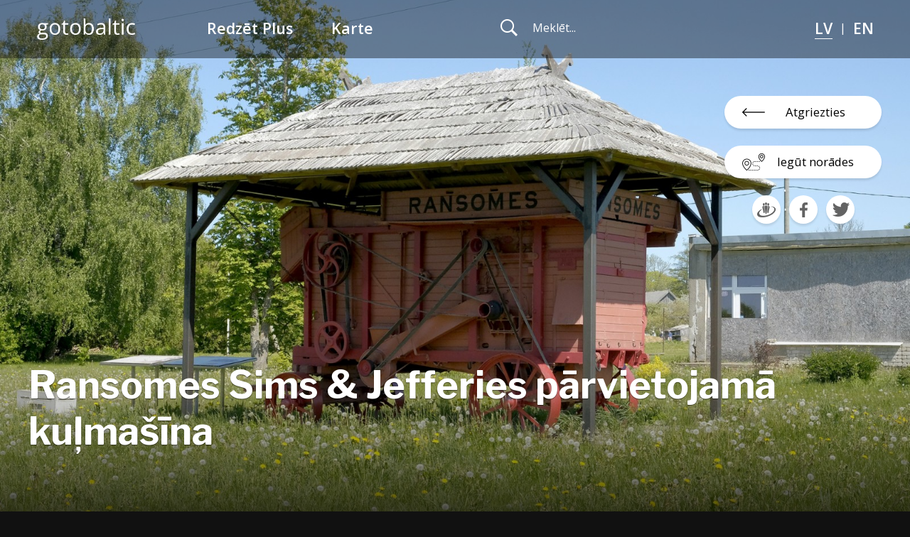

--- FILE ---
content_type: text/html
request_url: https://www.gotobaltic.com/apskates-vietas/ransomes-sims-jefferies-parvietojama-kulmasina
body_size: 3739
content:
<!DOCTYPE html PUBLIC "-//W3C//DTD XHTML 1.0 Transitional//EN" "http://www.w3.org/TR/xhtml1/DTD/xhtml1-transitional.dtd">
<html xmlns="http://www.w3.org/1999/xhtml">
<head>
<meta http-equiv="Content-Type" content="text/html; charset=utf-8" />
<title>Ransomes Sims & Jefferies pārvietojamā kuļmašīna - gotobaltic.com</title>
<meta name="google-adsense-account" content="ca-pub-8696466128138772">
<meta name="keywords" content="Tehnikas ceļš, 20. gs. sākuma sēklu kuļmašīna">
<meta name="description" content="Transportējama zālāju sēklu kuļmašīna, kuru varēja pārvietot ar sešu līdz astoņu lielu zirgu pajūgu. To darbināja ar tvaika mašīnu, vai arī ar kādu no stacionārajiem kvēlgalvas, petrolejas dzinējiem.">
<meta property="og:title" content="Ransomes Sims & Jefferies pārvietojamā kuļmašīna - gotobaltic.com"/>
<meta property="og:image" content="https://www.redzet.eu/img/photo/1693417754.jpg"/>
<meta property="og:image:url" content="https://www.redzet.eu/img/photo/1693417754.jpg"/>
<meta property="og:site_name" content="www.gotobaltic.com"/>
<meta property="og:type" content="image"/>
<meta property="og:locale" content="lv_LV"/>
<meta property="og:description" content="Transportējama zālāju sēklu kuļmašīna, kuru varēja pārvietot ar sešu līdz astoņu lielu zirgu pajūgu. To darbināja ar tvaika mašīnu, vai arī ar kādu no stacionārajiem kvēlgalvas, petrolejas dzinējiem."/>
<meta property="og:url" content="https://www.gotobaltic.com/apskates-vietas/ransomes-sims-jefferies-parvietojama-kulmasina"/>
<meta property="og:image:width" content="526"/>
<meta property="og:image:height" content="275"/>
<meta name="twitter:card" content="summary" />
<meta name="twitter:title" content="Transportējama zālāju sēklu kuļmašīna, kuru varēja pārvietot ar sešu līdz astoņu lielu zirgu pajūgu. To darbināja ar tvaika mašīnu, vai arī ar kādu no stacionārajiem kvēlgalvas, petrolejas dzinējiem." />
<meta name="twitter:url" content="https://www.gotobaltic.com/apskates-vietas/ransomes-sims-jefferies-parvietojama-kulmasina" />
<meta name="twitter:image" content="https://www.redzet.eu/img/photo/1693417754.jpg" />
<link rel="shortcut icon" type="image/x-icon" href="/favicon.ico?v=1.0.7" />
<meta name="viewport" content="width=device-width, user-scalable=no" />
<link rel="preconnect" href="https://fonts.googleapis.com">
<link rel="preconnect" href="https://fonts.gstatic.com" crossorigin>
<link href="https://fonts.googleapis.com/css2?family=Open+Sans:wght@400;600;700&display=swap" rel="stylesheet">
<link href="https://fonts.googleapis.com/css2?family=Libre+Franklin:wght@400;500;700&display=swap" rel="stylesheet">
<link href="/style.css?v=1.0.7" rel="stylesheet" type="text/css" />
<link rel="stylesheet" href="/superslides/superslides.css" />
<link rel="stylesheet" type="text/css" href="/slick/slick.css?v=1.0.7"/>
<link href="/media-queries.css?v=1.0.7" rel="stylesheet" type="text/css" />
<script src="/js/jquery-3.2.1.min.js"></script>
<script src="/js/jquery.mobile-1.5.0-alpha.1.min.js"></script>
<script type="text/javascript" src="/js/lazy.js"></script>
<script type="text/javascript" src="https://maps.google.com/maps/api/js?key=AIzaSyAUgZBw3mKkQUf1F97vv43b4BInWatM_Bg&language=lv&sensor=false"></script>
<script src="/fancyapps/jquery.fancybox.min.js"></script>
<link rel="stylesheet" type="text/css" href="/fancyapps/jquery.fancybox.min.css?v=1.0.7" />
<link rel="stylesheet" href="/js/leaflet.css?v=1.0.7" />
<script src="/js/script.js"></script>
<script src="/js/leaflet.js"></script>
<script type="text/javascript" src="/slick/slick.min.js"></script>
<script src="/js/tooltip.js?v=1.0.7"></script>
<script type="text/javascript">
$(document).ready(function(){
$('.gallery-slider').slick({
  responsive: [
	{
      breakpoint: 768,
      settings: {
		slidesToShow: 4,
		slidesToScroll: 4
      }
    },
	{
      breakpoint: 600,
      settings: {
		slidesToShow: 3,
		slidesToScroll: 3
      }
    },
	{
      breakpoint: 479,
      settings: {
		slidesToShow: 2,
		slidesToScroll: 2
      }
    }
  ]
});
			
$('.obj-img').lazy();
});


$(window).on("load", function() {
	$('#slides').hide().fadeIn('fast');
});


$(function () {
	$(window).scroll(function () {
		if ($(this).scrollTop() > 82) {
			$('#top').fadeIn();
		} else {
			$('#top').stop().fadeOut();
		}
	});

	$('#top').click(function () {
		$('body,html').animate({
			scrollTop: $('body').offset().top
		}, 200);
		return false;
	});
});

function backbttn() {
	window.location.href = $('#back').attr('href');
}

function popupCenter(url, title, w, h) {
  var left = (screen.width/2)-(w/2);
  var top = (screen.height/2)-(h/2);
  return window.open(url, title, 'toolbar=no, location=no, directories=no, status=no, menubar=no, scrollbars=no, resizable=no, copyhistory=no, width='+w+', height='+h+', top='+top+', left='+left);
}
	
$(window).bind("load resize scroll",function(e) {
if ($(window).scrollTop() < $(window).height()) {
var y = $(window).scrollTop();
$('#slides').filter(function() {
return $(this).offset().top < (y + $(window).height()) &&
$(this).offset().top + $(this).height() > y;
}).css('top', parseInt(-y / 3) + 'px');
}
});
</script>
<!-- Google tag (gtag.js) -->
<script async src="https://www.googletagmanager.com/gtag/js?id=G-QCS774P3H0"></script>
<script>
  window.dataLayer = window.dataLayer || [];
  function gtag(){dataLayer.push(arguments);}
  gtag('js', new Date());

  gtag('config', 'G-QCS774P3H0');
</script>
<script async src="https://pagead2.googlesyndication.com/pagead/js/adsbygoogle.js?client=ca-pub-8696466128138772" crossorigin="anonymous"></script>
</head>
<body>

<div class="menu-container">
<div class="menu-content">
<a href="/" class="logo"></a>
<a href="https://www.redzet.eu/redzet-plus" target="_blank">Redzēt Plus</a>
<a href="/karte">Karte</a>


<form action="/" method="get" class="search">
<button type="submit"></button>
<input type="text" name="search" value='' maxlength="120" placeholder="Meklēt...">
</form>

<div class="lang"><a href="/apskates-vietas/ransomes-sims-jefferies-parvietojama-kulmasina" class="current">LV</a><span>|</span><a href="/en/sightseeing-places/ransomes-sims-jefferies-mobile-threshing-machine">EN</a></div>
</div><!-- menu-content -->
</div><!-- menu-container -->



<div id="slides">
<div class="slides-container">
<img src="https://www.redzet.eu/img/photo/1693417754.jpg" alt="Ransomes Sims & Jefferies pārvietojamā kuļmašīna">
</div>
</div>

<div class="header object-image">
<a href="/apskates-vietas" onclick="backbttn();return false" id="back" class="bttn back">Atgriezties</a>
<a href="https://www.google.com/maps/dir//56.808833,22.284944/@56.808833,22.284944,12z" target="_blank" class="bttn directions">Iegūt norādes</a>
<h1>Ransomes Sims & Jefferies pārvietojamā kuļmašīna</h1>
<span class="soc">
<a onclick="popupCenter('https://www.draugiem.lv/say/ext/add.php?title=Ransomes Sims & Jefferies pārvietojamā kuļmašīna&link=https%3A%2F%2Fwww.gotobaltic.com%2Fapskates-vietas%2Fransomes-sims-jefferies-parvietojama-kulmasina', '', 500, 600);" href="javascript:void(0);" class="draugiem-icon"></a>
<a onclick="popupCenter('https://www.facebook.com/sharer/sharer.php?u=https%3A%2F%2Fwww.gotobaltic.com%2Fapskates-vietas%2Fransomes-sims-jefferies-parvietojama-kulmasina', '', 500, 600);" href="javascript:void(0);" class="facebook-icon"></a>
<a onclick="popupCenter('https://twitter.com/intent/tweet?original_referer=https%3A%2F%2Fwww.gotobaltic.com%2Fapskates-vietas%2Fransomes-sims-jefferies-parvietojama-kulmasina&text=Ransomes Sims & Jefferies pārvietojamā kuļmašīna&tw_p=tweetbutton&url=https%3A%2F%2Fwww.gotobaltic.com%2Fapskates-vietas%2Fransomes-sims-jefferies-parvietojama-kulmasina', '', 500, 600);" href="javascript:void(0);" class="twitter-icon"></a>
</span>
</div><!-- header -->

<div class="page-content">
<div class="container object-container">
<div class="content">
<div class="gallery-slider-content">
<div class="gallery-slider"><div class="gallery-image"><a href="https://www.redzet.eu/images/large/10/15/V-430-23.jpg" data-fancybox="gallery"><img data-lazy="https://www.redzet.eu/images/small/10/15/V-430-23.jpg" alt="Pārvietojamā kuļmašīna (Tehnikas ceļš)" title="Pārvietojamā kuļmašīna (Tehnikas ceļš)" class="masterTooltip" /></a></div><div class="gallery-image"><a href="https://www.redzet.eu/images/large/10/15/V-429-23.jpg" data-fancybox="gallery"><img data-lazy="https://www.redzet.eu/images/small/10/15/V-429-23.jpg" alt="Kuļmašīna, Tehnikas ceļš, Saldus novads" title="Kuļmašīna, Tehnikas ceļš, Saldus novads" class="masterTooltip" /></a></div><div class="gallery-image"><a href="https://www.redzet.eu/images/large/10/15/V-428-23.jpg" data-fancybox="gallery"><img data-lazy="https://www.redzet.eu/images/small/10/15/V-428-23.jpg" alt="Ransomes Sims & Jefferies pārvietojamā kuļmašīna" title="Ransomes Sims & Jefferies pārvietojamā kuļmašīna" class="masterTooltip" /></a></div><div class="gallery-image"><a href="https://www.redzet.eu/images/large/10/15/V-427-23.jpg" data-fancybox="gallery"><img data-lazy="https://www.redzet.eu/images/small/10/15/V-427-23.jpg" alt="Tehnikas ceļš, 20. gs. sākuma sēklu kuļmašīna" title="Tehnikas ceļš, 20. gs. sākuma sēklu kuļmašīna" class="masterTooltip" /></a></div></div>
</div><div class="object-content"><div class="block-content"><p style="text-align: justify;"><span style="font-size: large;">Ransomes Sims &amp; Jefferies pārvietojamā kuļma&scaron;īna</span><br /><br />Izgatavo&scaron;anas gads: 20. gs. sākums<br /><br />Transportējama zālāju sēklu kuļma&scaron;īna, kuru varēja pārvietot ar se&scaron;u līdz astoņu lielu zirgu pajūgu. To darbināja ar tvaika ma&scaron;īnu, vai arī ar kādu no stacionārajiem kvēlgalvas, petrolejas dzinējiem.<br /><br />Latvijā &scaron;ada veida kuļma&scaron;īna darbos tika izmantota 20. gs. sākumā, kad tā tika importēta no ārzemēm. Pēc tam lielu popularitāti iemantoja tepat Latvijā ražotās kuļma&scaron;īnas "Imanta", kuras ražoja līdz pat 1958. gadam. Pēc tam graudaugu kul&scaron;anā tika izmantoti kombaini.<br /><br />Kuļma&scaron;īna Latvijā nonākusi pēc īpa&scaron;a pasūtījuma un ir retums; "Ransomes Sims &amp; Jefferies" firma pamatā ražoja tvaika lokomobiles.<br /><br />Konkrētā kuļma&scaron;īna izmantota zālāju sēklu kul&scaron;anai Saldus rajona kolhozā "Komunārs". Trūkst informācijas, kā tā nokļuvusi kolhoza īpa&scaron;umā bet pēc Latvijas neatkarības atgū&scaron;anas kuļma&scaron;īna nokļuvusi privātpersonas īpa&scaron;umā un tagad pieejama publiskai&nbsp;apskatei.</p></div></div>
<div id="object-map"></div>

<script type="text/javascript">
$(document).ready(function() {		
var map_flag=true;

$(window).bind("load scroll",function() {
	if ($(window).scrollTop() + $(window).height() > $('#object-map').offset().top) {
		if (map_flag) {
		var map = L.map('object-map').setView([56.808833, 22.284944], 15);

		L.tileLayer('https://tile.openstreetmap.org/{z}/{x}/{y}.png', {
			attribution: '&copy; <a href="https://www.openstreetmap.org/copyright">OpenStreetMap</a> contributors'
		}).addTo(map);

		var LeafIcon = L.Icon.extend({
			options: {
				iconSize:     [30, 45],
				iconAnchor:   [15, 45]
			}
		});

		var marker = new LeafIcon({iconUrl: '/img/marker.png'});

		L.marker([56.808833, 22.284944], {icon: marker}).addTo(map);
		map_flag = false;
		}
	}
});
});
</script>

</div><!-- content -->
</div><!-- container -->
</div><!-- page-content -->



<div class="page-content footer-content">
<div class="container">
<div class="content">

© 2026 gotobaltic.com

</div><!-- content -->
</div><!-- container -->
</div><!-- page-content -->

<a href="#top" id="top"></a>

<script src="/superslides/jquery.superslides.js" type="text/javascript" charset="utf-8"></script>
<script type="text/javascript">
$(document).ready(function() {
	$('#slides').superslides();
});
</script>
</body>
</html>

--- FILE ---
content_type: text/html; charset=utf-8
request_url: https://www.google.com/recaptcha/api2/aframe
body_size: 265
content:
<!DOCTYPE HTML><html><head><meta http-equiv="content-type" content="text/html; charset=UTF-8"></head><body><script nonce="Ge8dahd9cDxzPvudtnXVcg">/** Anti-fraud and anti-abuse applications only. See google.com/recaptcha */ try{var clients={'sodar':'https://pagead2.googlesyndication.com/pagead/sodar?'};window.addEventListener("message",function(a){try{if(a.source===window.parent){var b=JSON.parse(a.data);var c=clients[b['id']];if(c){var d=document.createElement('img');d.src=c+b['params']+'&rc='+(localStorage.getItem("rc::a")?sessionStorage.getItem("rc::b"):"");window.document.body.appendChild(d);sessionStorage.setItem("rc::e",parseInt(sessionStorage.getItem("rc::e")||0)+1);localStorage.setItem("rc::h",'1768455126637');}}}catch(b){}});window.parent.postMessage("_grecaptcha_ready", "*");}catch(b){}</script></body></html>

--- FILE ---
content_type: text/css
request_url: https://www.gotobaltic.com/style.css?v=1.0.7
body_size: 2936
content:
html {
	background:#111;
	height:100%;
	overflow-y:scroll;
}
body {
	font-family:'Open Sans', sans-serif;
	color:#444;
	outline:none;
	margin:0;
	padding:0;
	height:100%;
}
a:link {
	color:#000;
	text-decoration:none;
	outline:none;
	transition:color 0.2s ease-in-out;
}
a:visited {
	color:#000;
	text-decoration:none;
	outline:none;
}
a:hover {
	color:#000;
	text-decoration:none;
	outline:none;
}
p {
	font-size:14pt;
	line-height:29px;
	margin:0;
	padding:0;
}
a img {
	border:0;
}
.page-content {
	background:#fff;
	width:100%;
	padding:50px 0 100px 0;
	float:left;
}
.page-content-cat {
	padding-top:110px;
	min-height:500px;
}
.container {
	width:94%;
	margin:0 auto;
	position:relative;
}
.content {
	width:100%;
	float:left;
}
.header {
	width:100%;
	height:100%;
	min-height:520px;
	position:relative;
	text-align:center;
	float:left;
}
.header-text {
	text-align:left;
	position:absolute;
	bottom:60px;
	left:0;
	right:0;
	width:94%;
	margin:0 auto;
}
.header-text h1 {
	color:#fff;
	width:auto;
	display:inline-block;
	font-size:19pt;
	line-height:36px;
	text-align:left;
	padding:10px 60px 10px 20px;
	box-sizing:border-box;
	float:none;
}
.header-text h1 a {
	color:#fff;
	border-bottom:1px solid rgba(255,255,255,0);
	transition:border-bottom 0.1s ease-in-out;
	display:inline-block;
}
.header-text h1 a:hover {
	border-bottom:1px solid rgba(255,255,255,1);
}
.footer-content {
	background:#111;
	color:#fff;
	font-size:11.5pt;
	line-height:18px;
	padding:52px 0;
}
.footer-content .container {
	max-width:1200px;
	text-align:center;
}
.menu-container {
	background:rgba(0,0,0,0.4);
	width:100%;
	z-index:1001;
	position:absolute;
	top:0;
	left:0;
}
#slides:after {
	content:"";
	width:100%;
	position:absolute;
	top:-96px;
	left:0;
	height:384px;
	opacity:0.5;
	background:linear-gradient(to bottom, black 0%, rgba(0, 0, 0, 0.738) 19%, rgba(0, 0, 0, 0.541) 34%, rgba(0, 0, 0, 0.382) 47%, rgba(0, 0, 0, 0.278) 56.5%, rgba(0, 0, 0, 0.194) 65%, rgba(0, 0, 0, 0.126) 73%, rgba(0, 0, 0, 0.075) 80.2%, rgba(0, 0, 0, 0.042) 86.1%, rgba(0, 0, 0, 0.021) 91%, rgba(0, 0, 0, 0.008) 95.2%, rgba(0, 0, 0, 0.002) 98.2%, transparent 100%);
	z-index:10;
	display:none;
}
.logo {
	background:url(img/logo.png) no-repeat center;
	background-size:138px 30px;
	width:138px;
	height:30px;
	position:absolute;
	top:26px;
	left:1px;
	z-index:1000;
	border:0 !important;
}
.menu-black {
	background:#fff;
	border-bottom:1px solid #aaa;
}
.menu-black .logo {
	background:url(img/logo_black.png) no-repeat center;
	background-size:138px 30px;
}
.menu-content {
	width:92%;
	height:82px;
	margin:0 auto;
	position:relative;
	padding:25px 0 25px 240px;
	box-sizing:border-box;
	z-index:2;
}
.menu-content a {
	font-weight:600;
	margin-right:50px;
	color:#fff;
	font-size:16pt;
	line-height:30px;
	border-bottom:1px solid rgba(255,255,255,0);
	transition:border-bottom 0.1s ease-in-out;
}
.menu-content a:hover, .menu-content a.current {
	border-bottom:1px solid rgba(255,255,255,1);
}
.menu-black .menu-content a {
	color:#000;
	border-bottom:1px solid rgba(0,0,0,0);
}
.menu-black .menu-content a:hover, .menu-black .menu-content a.current {
	border-bottom:1px solid rgba(0,0,0,1);
}
.lang {
	font-size:16pt;
	color:#fff;
	position:absolute;
	top:25px;
	right:0;
}
.menu-black .lang {
	color:#000;
}
.lang a {
	margin:0 !important;
}
.lang span {
	display:inline-block;
	font-size:12pt;
	margin:0 10px;
	position:relative;
	top:-3px;
}
.objects-list {
	width:100%;
	padding-top:20px;
	float:left;
}
.objects-list > strong {
	font-weight:600;
	font-size:14pt;
	line-height:26px;
	padding:0 20px;
	box-sizing:border-box;
}
.objects-list h1 {
	width:100%;
	color:#222;
	font-family:'Libre Franklin', sans-serif;
	font-weight:500;
	font-size:36pt;
	line-height:58px;
	position:relative;
	margin:0 0 10px 0;
	padding:0 0 0 20px;
	box-sizing:border-box;
	float:left;
}
.obj-nav {
	width:100%;
	padding:0 20px 20px 20px;
	float:left;
}
.obj-nav a {
	margin:10px 40px 0 0;
	font-size:13pt;
	line-height:24px;
	display:inline-table;
}
.objects-list h2 {
	width:100%;
	padding:20px 0 0 20px;
	float:left;
}
a.more {
	background:url(img/more.png) no-repeat right top 7px;
	background-size:10px 18px;
	font-size:16pt;
	font-weight:600;
	padding-right:20px;
	margin:-52px 20px 0 0;
	position:relative;
	z-index:1;
	border-bottom:1px solid rgba(0,0,0,0);
	transition:border-bottom 0.1s ease-in-out;
	float:right;
}
a.more:hover {
	border-bottom:1px solid rgba(0,0,0,1);
}
.objects-list h1 a {
	color:#222;
	border-bottom:1px solid rgba(34,34,34,0);
	transition:border-bottom 0.1s ease-in-out;
}
.objects-list h1 a:hover {
	border-bottom:1px solid rgba(34,34,34,1);
}
.objects-list ul {
	width:100%;
	margin:0;
	padding:0 0 50px 0;
	list-style:none;
	display:-webkit-flex;
	display:-ms-flex;
    display:flex;
	-webkit-transition:wrap;
	-moz-flex-wrap:wrap;
	-o-flex-wrap:wrap;
	flex-wrap:wrap;
	float:left;
}
.objects-list ul:last-child {
	padding:0;
}
.objects-list ul li {
	width:33.333333%;
	margin:10px 0;
	padding:20px;
	box-sizing:border-box;
	text-align:center;
	float:left;
}
.objects-list ul li > div {
	width:100%;
	height:100%;
	box-sizing:border-box;
	background:#fff;
	float:left;
}
.objects-list ul li > div > .obj-info {
	width:100%;
	padding:20px;
	box-sizing:border-box;
	float:left;
}
.objects-list ul li > div > .obj-img {
	width:100%;
	background-color:#f5f5f5;
	background-position:center !important;
	background-repeat:no-repeat !important;
	background-size:cover !important;
	position:relative;
    overflow:hidden;
    padding-top:66.66666%;
	border:0;
	transition:opacity 0.2s ease-in-out;
	float:left;
}
.objects-list ul li > div > .obj-img:hover {
	opacity:0.8;
	border:0;
}
.objects-list ul li > div > .obj-info > h2 {
	width:100%;
	font-size:15pt;
	line-height:24px;
	font-weight:600;
	margin:0;
	padding:0;
	float:left;
}
.objects-list ul li a {
	font-weight:600;
	border-bottom:1px solid rgba(0,0,0,0);
	transition:border-bottom 0.1s ease-in-out;
}
.objects-list ul li a:hover {
	border-bottom:1px solid rgba(0,0,0,1);
}
.objects-list ul li > div > .obj-info > span {
	width:100%;
	font-size:11pt;
	line-height:22px;
	margin-top:10px;
	float:left;
}
.object-image {
	overflow:hidden;
}
.object-image:after {
	content:"";
	position:absolute;
	height:384px;
	left:0;
	bottom:-96px;
	right:0;	
	background:linear-gradient(to top, black 0%, rgba(0, 0, 0, 0.738) 19%, rgba(0, 0, 0, 0.541) 34%, rgba(0, 0, 0, 0.382) 47%, rgba(0, 0, 0, 0.278) 56.5%, rgba(0, 0, 0, 0.194) 65%, rgba(0, 0, 0, 0.126) 73%, rgba(0, 0, 0, 0.075) 80.2%, rgba(0, 0, 0, 0.042) 86.1%, rgba(0, 0, 0, 0.021) 91%, rgba(0, 0, 0, 0.008) 95.2%, rgba(0, 0, 0, 0.002) 98.2%, transparent 100%);
}
.object-image h1 {
	font-family:'Libre Franklin', sans-serif;
	max-width:1200px;
	text-align:left;
	width:94%;
	font-size:40pt;
	line-height:65px;
	color:#fff;
	position:absolute;
	font-weight:700;
	bottom:45px;
	left:0;
	right:0;
	margin-left:auto;
	margin-right:auto;
	z-index:5;
	text-shadow:0 1px 1px rgba(0,0,0,0.5);
	padding:0;
	box-sizing:border-box;
}
.object-content {
	width:100%;
	float:left;
}
a.bttn {
	position:absolute;
	top:205px;
	right:40px;
	z-index:10;
	width:146px;
	height:46px;
	overflow:hidden;
	padding:0 20px 0 55px;
	line-height:46px;
	font-size:12.5pt;
	color:#000;
	text-align:center;
	border-radius:23px;
	box-shadow:0 3px 3px rgba(0,0,0,0.1);
	transition:background-color 0.2s ease-in-out;
}
a.bttn:hover {
	background-color:#ddd;
}
a.back {
	background:url(img/back.png) no-repeat left 25px center #fff;
	background-size:32px 32px;
	top:135px;
}
a.directions {
	background:url(img/directions.png) no-repeat left 25px center #fff;
	background-size:32px 32px;
}
.gallery-slider-content {
	width:100%;
	position:relative;
	padding-bottom:40px;
	float:left;
}
.object-container {
	max-width:1200px;
	margin:0 auto;
	position:relative;
}
.object-container h1 {
	padding-top:15px;
}
.object-container h1 a {
	font-size:11pt;
	line-height:20px;
	float:right;
}
.object-container h1 a:hover {
	text-decoration:underline;
}
.object-img img {
	width:auto !important;
	max-width:100% !important;
	height:auto !important;
}
.object-img span {
	display:block;
	padding-top:10px;
	color:#999;
	font-size:10pt;
	line-height:17px;
}
#object-map {
	width:100%;
	height:550px;
	margin-top:50px;
	float:left;
}
.tooltip {
	display:none;
	position:absolute;
	border:1px solid #333;
	background-color:#161616;
	border-radius:5px;
	padding:2px 8px;
	color:#fff;
	font-size:12px;
	z-index:9999;
}
.leaflet-objects-pane {
	float:left;
}
.obj-box-content {
	text-align:center;
	font-size:10pt;
	line-height:16px;
	min-width:100%;
	min-height:311px;
	display:table;
}
.obj-box-content strong {
	font-size:13pt;
	line-height:20px;
}
.obj-box-content a {
	font-size:10pt;
	line-height:17px;
}
.obj-box-content img {
	width:100%;
	height:auto;
	margin:10px 0 15px 0;
}
.obj-box-content span {
	text-align:left;
	display:block;
	padding:8px 0 0 0;
}
.obj-bttns {
	width:100%;
	margin:10px 0 6px 0;
	float:left;
}
.obj-bttns a {
	width:50%;
	color:#fff !important;
	margin-top:5px;
	padding:12px 12px 12px 48px;
	background-color:#222;
	box-sizing:border-box;
	transition:background 0.2s ease-in-out;
}
.obj-bttns a:first-child {
	background:url(img/directions_white.png) no-repeat left 10px center #333;
	background-size:32px 32px;
	border-top-left-radius:5px;
	border-bottom-left-radius:5px;
	border-right:1px solid #fff;
}
.obj-bttns a:last-child {
	background:url(img/read_more.png) no-repeat left 10px center #333;
	background-size:32px 32px;
	border-top-right-radius:5px;
	border-bottom-right-radius:5px;
}
.obj-bttns a:hover {
	background-color:#555;
}
#map {
	background:#eee;
	position:absolute;
	top:82px;
	left:280px;
	right:0;
	bottom:0;
}
.soc {
	position:absolute;
	top:327px;
	right:237px;
	z-index:10;
}
.soc a {
	display:block;
	box-shadow:0 3px 3px rgba(0,0,0,0.1);
}
.soc a:hover {
	background-color:#e5e5e5;
}
#cat-box-bttn {
	cursor:pointer;
	position:absolute;
	width:60px;
	height:60px;
	top:50%;
	left:-30px;
	background:#fff;
	margin-bottom:-30px;
	z-index:2;
	border-radius:100%;
	box-shadow:0 0 0 2px rgba(0,0,0,0.2);
}
#cat-box-bttn span {
	position:absolute;
	top:22px;
	left:35px;
	width:16px;
	height:2px;
	background:#000;
}
.visible {
	left:0 !important;
}
#cat-box-bttn:before {
	content:"";
	position:absolute;
	top:29px;
	left:35px;
	width:16px;
	height:2px;
	background:#000;
}
#cat-box-bttn:after {
	content:"";
	position:absolute;
	top:36px;
	left:35px;
	width:16px;
	height:2px;
	background:#000;
}
#cat-box {
	width:280px;
	position:absolute;
	overflow:auto;
	top:82px;
	bottom:0;
	left:0;
	background:#fff;
	padding:35px 35px 50px 25px;
	z-index:1001;
	box-sizing:border-box;
	user-select:none;
	transition:left 0.1s ease-in-out;
}
#cat-box ul {
	margin:0;
	padding:0;
	list-style:none;
}
#cat-box ul li {
	margin:0;
	padding:0;
}
#cat-box input {
	padding:0;
	margin:0 3px 0 0;
}
#cat-box label {
	padding:0;
	margin:8px 0;
	display:inline-block;
	cursor:pointer;
}
#cat-box label:hover {
	color:#000;
}
a.draugiem-icon {
	background:url(img/draugiem_g.png) no-repeat center;
	background-color:#fff;
	width:40px;
	height:40px;
	position:absolute;
	bottom:12px;
	left:15px;
	z-index:9;
	border-radius:100%;
	transition:background-color 0.2s ease-in-out;
}
a.facebook-icon {
	background:url(img/facebook_g.png) no-repeat center;
	background-color:#fff;
	width:40px;
	height:40px;
	position:absolute;
	bottom:12px;
	left:67px;
	z-index:9;
	border-radius:100%;
	transition:background-color 0.2s ease-in-out;
}
a.twitter-icon {
	background:url(img/twitter_g.png) no-repeat 9px 10px;
	background-color:#fff;
	width:40px;
	height:40px;
	position:absolute;
	bottom:12px;
	left:119px;
	z-index:9;
	border-radius:100%;
	transition:background-color 0.2s ease-in-out;
}
.search {
	width:30%;
	position:absolute;
	top:23px;
	right:15%;
}
.search input {
	background:none;
	font-family:'Open Sans', sans-serif;
	color:#fff;
	font-size:12pt;
	line-height:32px;
	width:calc(100% - 40px);
	border:0;
	padding:0 10px;
	margin:0;
	box-sizing:border-box;
	outline:none;
	float:right;
}
.search button {
	background:url(img/search_white.png) no-repeat top 5px left 5px;
	background-size:24px 24px;
	position:absolute;
	top:-1px;
	left:0;
	width:32px;
	height:32px;
	border:0;
	cursor:pointer;
}
.search button:active {
	background:url(img/search_white.png) no-repeat top 6px left 6px;
	background-size:24px 24px;
}
.menu-black .search input {
	color:#444;
}
.menu-black .search button {
	background:url(img/search.png) no-repeat top 5px left 5px;
	background-size:24px 24px;
}
.menu-black .search button:active {
	background:url(img/search.png) no-repeat top 6px left 6px;
	background-size:24px 24px;
}
.search input::placeholder {
	color:#fff;
	opacity:1;
}
.search input:-ms-input-placeholder {
	color:#fff;
}
.search input::-ms-input-placeholder {
	color:#fff;
}
.menu-black .search input::placeholder {
	color:#888;
	opacity:1;
}
.menu-black .search input:-ms-input-placeholder {
	color:#888;
}
.menu-black .search input::-ms-input-placeholder {
	color:#888;
}
.top_img {
	top:0 !important;
}
.bttm_img {
	top:auto !important;
	bottom:0 !important;
}
#top {
	background:url(img/top.png) no-repeat center top 20px #fff;
	background-size:24px 14px;
	width:54px;
	height:54px;
	display:none;
	position:fixed;
	bottom:35px;
	right:35px;
	z-index:1001;
	opacity:1;
	box-shadow:0 3px 3px rgba(0,0,0,0.1);
	border-radius:100%;
	transition:background-color 0.2s ease-in-out;
}
#top:hover {
	background-color:#ddd;
}

--- FILE ---
content_type: text/css
request_url: https://www.gotobaltic.com/media-queries.css?v=1.0.7
body_size: 753
content:
@media only screen and (max-width:1024px) {
	.objects-list ul li {
		width:50%;
	}
	.header-text {
		bottom:20px;
	}
	.header-text h1 {
		font-size:16pt;
		line-height:28px;
		padding:0 35px 0 0;
		margin:6px 0;
	}
	.header-text span {
		display:none;
	}
	.objects-list h1 {
		font-size:30pt;
		line-height:48px;
	}
	a.more {
		background:url(img/more.png) no-repeat right top 10px;
		background-size:10px 18px;
		font-size:14pt;
		line-height:38px;
		margin:-51px 20px 0 0;
	}
	.object-image h1 {
		font-size:33pt;
		line-height:54px;
	}
	#object-map {
		width:100%;
		height:450px;
	}
	.container, .header-text, .object-image h1 {
		width:92%;
	}
	.menu-content {
		padding:25px 0 25px 170px;
	}
	.menu-content a {
		margin-right:35px;
	}
	.search {
		width:23%;
		right:17%;
	}
}

@media only screen and (max-width:767px) {
	.menu-content {
		width:92%;
		height:125px;
		padding:75px 0 25px 0;
	}
	.menu-content a {
		margin-right:50px;
	}
	.search {
		display:none;
	}
	#map {
		top:125px;
		left:0;
	}
	.page-content-cat {
		padding-top:153px !important;
	}
	.objects-list h1 {
		font-size:30pt;
		line-height:48px;
	}
	.objects-list h1:after {
		content:"";
		background:url(img/more.png) no-repeat center;
		background-size:10px 18px;
		display:inline-block;
		width:10px;
		height:18px;
		position:relative;
		top:-2px;
		right:-12px;
	}
	a.more {
		display:none;
	}
	.container, .header-text, .object-image h1 {
		width:90%;
	}
	#cat-box {
		top:125px;
		padding-top:25px;
		left:-280px;
	}
	.leaflet-popup-content-wrapper {
		width: 300px !important;
	}
}

@media only screen and (max-width:600px) {
	.page-content {
		padding:25px 0 50px 0;
	}
	.objects-list h1 {
		padding:0 15px 0 0;
	}
	.objects-list ul li {
		width:100%;
		margin:0;
		padding:20px 0;
	}
	.objects-list ul li > div > .obj-info {
		padding:20px 0;
	}
	.object-image h1 {
		bottom:20px;
	}
	.obj-nav {
		padding:0 20px 20px 0;
	}
	.objects-list h2 {
		padding:20px 0 0 0;
	}
	a.bttn {
		display:flex;
		align-items:center;
		justify-content:center;
		top:140px;
		right:40px;
		width:80px;
		height:46px;
		padding:0 10px 0 45px;
		line-height:16px;
		font-size:10pt;
		border-radius:23px;
	}
	a.back {
		background:url(img/back.png) no-repeat left 10px center #fff;
		background-size:32px 32px;
		left:5%;
		right:auto;
	}
	a.directions {
		background:url(img/directions.png) no-repeat left 10px center #fff;
		background-size:32px 32px;
		right:5%;
	}
	.soc {
		top:260px;
		width:174px;
		left:0;
		right:0;
		margin:0 auto;
	}
	.obj-box-content {
		width:255px;
	}
	.obj-box-content a {
		font-size:12pt;
		line-height:20px;
	}
	.obj-bttns a {
		width:100%;
		margin-top:15px;
		border-radius:5px;
	}
}

--- FILE ---
content_type: application/javascript
request_url: https://www.gotobaltic.com/js/script.js
body_size: 334
content:
$(document).ready(function() {
$('#cat-box-bttn').click(function(event) {
	$('#cat-box').addClass('visible');
	event.stopPropagation();
});


$('#cat-box').click(function(event) {
	event.stopPropagation();
});


$(function(){
$('#cat-box').on("swipeleft", swipeleftHandler); 
function swipeleftHandler(event){
	$('#cat-box').removeClass('visible');
}
});


$(window).click(function() {
	$('#cat-box').removeClass('visible');
});
});

--- FILE ---
content_type: application/javascript
request_url: https://www.gotobaltic.com/js/tooltip.js?v=1.0.7
body_size: 218
content:
$(document).ready(function() {
        // Tooltip only Text
        $('.masterTooltip').hover(function(){
                // Hover over code
                var title = $(this).attr('title');
                $(this).data('tipText', title).removeAttr('title');
                $('<p class="tooltip"></p>')
                .text(title)
                .appendTo('body')
                .fadeIn('normal');
        }, function() {
                // Hover out code
                $(this).attr('title', $(this).data('tipText'));
                $('.tooltip').remove();
        }).mousemove(function(e) {
                var mousex = e.pageX + 15; //Get X coordinates
                var mousey = e.pageY; //Get Y coordinates
                $('.tooltip')
                .css({ top: mousey, left: mousex })
        });
});